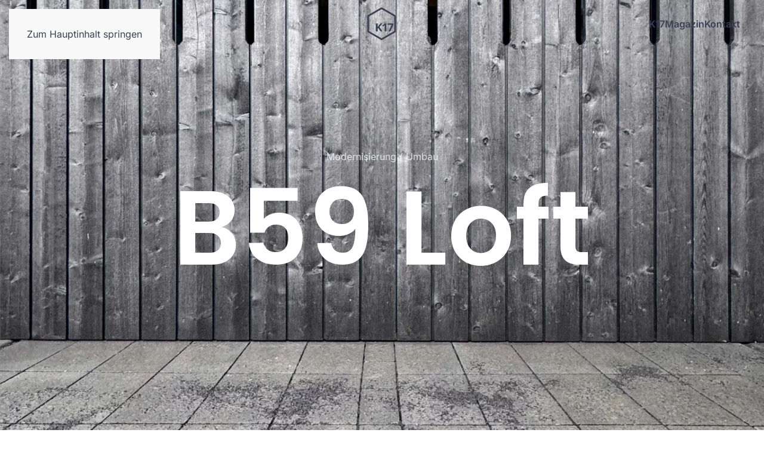

--- FILE ---
content_type: text/html; charset=utf-8
request_url: https://steingraeber-architekten.de/index.php/referenz-3/sanierungen-modernisierungen?view=article&id=180&catid=18
body_size: 9025
content:
<!DOCTYPE html>
<html lang="de-de" dir="ltr">
    <head>
        <meta name="viewport" content="width=device-width, initial-scale=1">
        <link rel="icon" href="/images/inhalt/favicon/favicon-96x96.png" sizes="any">
                <link rel="apple-touch-icon" href="/images/inhalt/favicon/apple-touch-icon-180x180.png">
        <meta charset="utf-8">
	<meta name="description" content="Aktuelles · Büroprofil · Leistungsspektrum · Referenzen · Konzepte">
	<meta name="generator" content="Joomla! - Open Source Content Management">
	<title>B59 Loft</title>
<link href="/media/vendor/joomla-custom-elements/css/joomla-alert.min.css?0.4.1" rel="stylesheet">
	<link href="/media/system/css/joomla-fontawesome.min.css?4.5.31" rel="preload" as="style" onload="this.onload=null;this.rel='stylesheet'">
	<link href="/templates/yootheme/css/theme.9.css?1764410026" rel="stylesheet">
<script type="application/json" class="joomla-script-options new">{"joomla.jtext":{"ERROR":"Fehler","MESSAGE":"Nachricht","NOTICE":"Hinweis","WARNING":"Warnung","JCLOSE":"Schließen","JOK":"OK","JOPEN":"Öffnen"},"system.paths":{"root":"","rootFull":"https:\/\/steingraeber-architekten.de\/","base":"","baseFull":"https:\/\/steingraeber-architekten.de\/"},"csrf.token":"ec58c311a01cc57bae5c32fab7d0fec3"}</script>
	<script src="/media/system/js/core.min.js?a3d8f8"></script>
	<script src="/media/system/js/messages.min.js?9a4811" type="module"></script>
	<script src="/templates/yootheme/vendor/assets/uikit/dist/js/uikit.min.js?4.5.31"></script>
	<script src="/templates/yootheme/vendor/assets/uikit/dist/js/uikit-icons-line-gallery.min.js?4.5.31"></script>
	<script src="/templates/yootheme/js/theme.js?4.5.31"></script>
	<script type="application/ld+json">{"@context":"https://schema.org","@graph":[{"@type":"Organization","@id":"https://steingraeber-architekten.de/#/schema/Organization/base","name":"K17 Architekten BDA","url":"https://steingraeber-architekten.de/"},{"@type":"WebSite","@id":"https://steingraeber-architekten.de/#/schema/WebSite/base","url":"https://steingraeber-architekten.de/","name":"K17 Architekten BDA","publisher":{"@id":"https://steingraeber-architekten.de/#/schema/Organization/base"}},{"@type":"WebPage","@id":"https://steingraeber-architekten.de/#/schema/WebPage/base","url":"https://steingraeber-architekten.de/index.php/referenz-3/sanierungen-modernisierungen?view=article&amp;id=180&amp;catid=18","name":"B59 Loft","description":"Aktuelles · Büroprofil · Leistungsspektrum · Referenzen · Konzepte","isPartOf":{"@id":"https://steingraeber-architekten.de/#/schema/WebSite/base"},"about":{"@id":"https://steingraeber-architekten.de/#/schema/Organization/base"},"inLanguage":"de-DE"},{"@type":"Article","@id":"https://steingraeber-architekten.de/#/schema/com_content/article/180","name":"B59 Loft","headline":"B59 Loft","inLanguage":"de-DE","author":{"@type":"Person","name":"Super User"},"thumbnailUrl":"images/referenzen/sanierungen/b59/03_24_low.jpg","image":"images/referenzen/sanierungen/b59/03_24_low.jpg","articleSection":"Sanierungen & Modernisierungen","dateCreated":"2024-02-21T12:00:00+00:00","isPartOf":{"@id":"https://steingraeber-architekten.de/#/schema/WebPage/base"}}]}</script>
	<script>window.yootheme ||= {}; var $theme = yootheme.theme = {"i18n":{"close":{"label":"Schlie\u00dfen"},"totop":{"label":"Zur\u00fcck nach oben"},"marker":{"label":"\u00d6ffnen"},"navbarToggleIcon":{"label":"Men\u00fc \u00f6ffnen"},"paginationPrevious":{"label":"Vorherige Seite"},"paginationNext":{"label":"N\u00e4chste Seite"},"searchIcon":{"toggle":"Suche \u00f6ffnen","submit":"Suche ausf\u00fchren"},"slider":{"next":"N\u00e4chste Folie","previous":"Vorherige Folie","slideX":"Folie %s","slideLabel":"%s von %s"},"slideshow":{"next":"N\u00e4chste Folie","previous":"Vorherige Folie","slideX":"Folie %s","slideLabel":"%s von %s"},"lightboxPanel":{"next":"N\u00e4chste Folie","previous":"Vorherige Folie","slideLabel":"%s von %s","close":"Schlie\u00dfen"}}};</script>

    </head>
    <body class="">

        <div class="uk-hidden-visually uk-notification uk-notification-top-left uk-width-auto">
            <div class="uk-notification-message">
                <a href="#tm-main" class="uk-link-reset">Zum Hauptinhalt springen</a>
            </div>
        </div>

        
        
        <div class="tm-page">

                        


<header class="tm-header-mobile uk-hidden@l tm-header-overlay" uk-header uk-inverse="target: .uk-navbar-container; sel-active: .uk-navbar-transparent">


    
        <div class="uk-navbar-container uk-navbar-transparent">

            <div class="uk-container uk-container-expand">
                <nav class="uk-navbar" uk-navbar="{&quot;align&quot;:&quot;center&quot;,&quot;container&quot;:&quot;.tm-header-mobile&quot;,&quot;boundary&quot;:&quot;.tm-header-mobile .uk-navbar-container&quot;}">

                    
                                        <div class="uk-navbar-center">

                                                    <a href="https://steingraeber-architekten.de/index.php" aria-label="Zurück zur Startseite" class="uk-logo uk-navbar-item">
    <img alt="K17" loading="eager" width="70" height="70" uk-svg src="/images/inhalt/K17_logo.svg"></a>
                        
                        
                    </div>
                    
                                        <div class="uk-navbar-right">

                        
                                                    <a uk-toggle href="#tm-dialog-mobile" class="uk-navbar-toggle">

        
        <div uk-navbar-toggle-icon></div>

        
    </a>
                        
                    </div>
                    
                </nav>
            </div>

        </div>

    



    
        <div id="tm-dialog-mobile" class="uk-modal uk-modal-full" uk-modal>
        <div class="uk-modal-dialog uk-flex">

                        <button class="uk-modal-close-full uk-close-large" type="button" uk-close uk-toggle="cls: uk-modal-close-full uk-close-large uk-modal-close-default; mode: media; media: @s"></button>
            
            <div class="uk-modal-body uk-padding-large uk-margin-auto uk-flex uk-flex-column uk-box-sizing-content uk-width-auto@s" uk-height-viewport uk-toggle="{&quot;cls&quot;:&quot;uk-padding-large&quot;,&quot;mode&quot;:&quot;media&quot;,&quot;media&quot;:&quot;@s&quot;}">

                                <div class="uk-margin-auto-bottom">
                    
<div class="uk-grid uk-child-width-1-1" uk-grid>    <div>
<div class="uk-panel" id="module-menu-dialog-mobile">

    
    
<ul class="uk-nav uk-nav-primary uk-nav-">
    
	<li class="item-207"><a href="/index.php/neues-4">Neues</a></li>
	<li class="item-233 uk-active uk-parent"><a href="/index.php/referenz-3">Referenzen</a>
	<ul class="uk-nav-sub">

		<li class="item-234 uk-active"><a href="/index.php/referenz-3/sanierungen-modernisierungen">Sanierungen &amp; Modernisierungen</a></li>
		<li class="item-235"><a href="/index.php/referenz-3/wohnen">Wohnen</a></li>
		<li class="item-236"><a href="/index.php/referenz-3/industrie-gewerbe">Industrie &amp; Gewerbe</a></li>
		<li class="item-237"><a href="/index.php/referenz-3/gesundheit-pflege">Gesundheit &amp; Pflege</a></li>
		<li class="item-238"><a href="/index.php/referenz-3/oeffentliche-bauten">Öffentliche Bauten</a></li>
		<li class="item-328"><a href="/index.php/referenz-3/k17-ecobuild">K17_EcoBuild</a></li></ul></li>
	<li class="item-215"><a href="/index.php/leistungen-4">Leistungen</a></li>
	<li class="item-222"><a href="/index.php/about-4">K17</a></li>
	<li class="item-223"><a href="/index.php/magazin-4">Magazin</a></li>
	<li class="item-224"><a href="/index.php/contact-4">Kontakt</a></li></ul>

</div>
</div>    <div>
<div class="uk-panel" id="module-116">

    
    <div class="uk-grid tm-grid-expand uk-child-width-1-1 uk-grid-margin">
<div class="uk-width-1-1">
    
        
            
            
            
                
                    
                
            
        
    
</div></div><div class="uk-grid tm-grid-expand uk-child-width-1-1 uk-grid-margin">
<div class="uk-width-1-1">
    
        
            
            
            
                
                    
<div class="uk-margin" uk-scrollspy="target: [uk-scrollspy-class];">    <ul class="uk-child-width-auto uk-grid-small uk-flex-inline uk-flex-middle" uk-grid>
            <li class="el-item">
<a class="el-link uk-icon-link" href="https://www.facebook.com/k17office/" target="_blank" rel="noreferrer"><span uk-icon="icon: facebook;"></span></a></li>
            <li class="el-item">
<a class="el-link uk-icon-link" href="https://www.instagram.com/k17.architekten/" target="_blank" rel="noreferrer"><span uk-icon="icon: instagram;"></span></a></li>
            <li class="el-item">
<a class="el-link uk-icon-link" href="https://www.linkedin.com/company/k17-steingr%C3%A4ber.-architektur" target="_blank" rel="noreferrer"><span uk-icon="icon: linkedin;"></span></a></li>
            <li class="el-item">
<a class="el-link uk-icon-link" href="mailto:mail@k17office.de" target="_blank" rel="noreferrer"><span uk-icon="icon: mail;"></span></a></li>
            <li class="el-item">
<a class="el-link uk-icon-link" href="tel:+4955715001" target="_blank" rel="noreferrer"><span uk-icon="icon: receiver;"></span></a></li>
            <li class="el-item">
<a class="el-link uk-icon-link" href="https://wa.me/4955149565106" target="_blank" rel="noreferrer"><span uk-icon="icon: whatsapp;"></span></a></li>
    
    </ul></div>
                
            
        
    
</div></div>
</div>
</div></div>
                </div>
                
                
            </div>

        </div>
    </div>
    
    

</header>




<header class="tm-header uk-visible@l tm-header-overlay" uk-header uk-inverse="target: .uk-navbar-container, .tm-headerbar; sel-active: .uk-navbar-transparent, .tm-headerbar">



        <div uk-sticky media="@l" cls-active="uk-navbar-sticky" sel-target=".uk-navbar-container" cls-inactive="uk-navbar-transparent" animation="uk-animation-slide-top" tm-section-start>
    
        <div class="uk-navbar-container">

            <div class="uk-container uk-container-expand">
                <nav class="uk-navbar" uk-navbar="{&quot;align&quot;:&quot;center&quot;,&quot;container&quot;:&quot;.tm-header &gt; [uk-sticky]&quot;,&quot;boundary&quot;:&quot;.tm-header .uk-navbar-container&quot;}">

                                        <div class="uk-navbar-left ">

                        
                                                    
<ul class="uk-navbar-nav">
    
	<li class="item-126"><a href="/index.php/neues">Neues</a></li>
	<li class="item-121 uk-parent"><a href="/index.php/referenz">Referenzen</a>
	<div class="uk-drop uk-navbar-dropdown"><div><ul class="uk-nav uk-navbar-dropdown-nav">

		<li class="item-161"><a href="/index.php/referenz/sanierungen-modernisierungen">Sanierungen &amp; Modernisierungen</a></li>
		<li class="item-159"><a href="/index.php/referenz/wohnen">Wohnen</a></li>
		<li class="item-229"><a href="/index.php/referenz/industrie-gewerbe">Industrie &amp; Gewerbe</a></li>
		<li class="item-230"><a href="/index.php/referenz/gesundheit-pflege">Gesundheit &amp; Pflege</a></li>
		<li class="item-231"><a href="/index.php/referenz/oeffentliche-bauten">Öffentliche Bauten</a></li>
		<li class="item-327"><a href="/index.php/referenz/k17-ecobuild">K17_EcoBuild</a></li></ul></div></div></li>
	<li class="item-120"><a href="/index.php/leistungen">Leistungen</a></li></ul>

                        
                        
                    </div>
                    
                                        <div class="uk-navbar-center">

                                                    <a href="https://steingraeber-architekten.de/index.php" aria-label="Zurück zur Startseite" class="uk-logo uk-navbar-item">
    <img alt="K17" loading="eager" width="70" height="70" uk-svg src="/images/inhalt/K17_logo.svg"></a>
                        
                        
                    </div>
                    
                                        <div class="uk-navbar-right">

                        
                                                    
<ul class="uk-navbar-nav">
    
	<li class="item-124"><a href="/index.php/about">K17</a></li>
	<li class="item-119"><a href="/index.php/magazin">Magazin</a></li>
	<li class="item-125"><a href="/index.php/contact">Kontakt</a></li></ul>

                        
                    </div>
                    
                </nav>
            </div>

        </div>

        </div>
    







</header>

            
            

            <main id="tm-main" >

                
                <div id="system-message-container" aria-live="polite"></div>

                <!-- Builder #page --><style class="uk-margin-remove-adjacent">#page\#0 > *{position: static;}#page\#1 > *{position: static;}@media (min-width: 640px) and (max-width: 959px){#page\#2 > * > *:nth-child(3){display: none;}}</style>
<div class="uk-section-default uk-preserve-color uk-light" tm-header-transparent-noplaceholder>
        <div data-src="/templates/yootheme/cache/b8/1-b8c197df.jpeg" data-sources="[{&quot;type&quot;:&quot;image\/webp&quot;,&quot;srcset&quot;:&quot;\/templates\/yootheme\/cache\/fd\/1-fd915c48.webp 768w, \/templates\/yootheme\/cache\/98\/1-98b2cb3b.webp 1024w, \/templates\/yootheme\/cache\/10\/1-10fe65b5.webp 1366w, \/templates\/yootheme\/cache\/52\/1-52563e49.webp 1600w, \/templates\/yootheme\/cache\/f0\/1-f0718505.webp 1920w, \/templates\/yootheme\/cache\/8a\/1-8af8dc3a.webp 2560w, \/templates\/yootheme\/cache\/e9\/1-e9807a16.webp 2926w&quot;,&quot;sizes&quot;:&quot;(max-aspect-ratio: 2560\/3412) 75vh&quot;}]" uk-img class="uk-background-norepeat uk-background-cover uk-background-center-center uk-section uk-flex uk-flex-middle" uk-height-viewport="offset-top: true;">    
        
        
        
                        <div class="uk-width-1-1">
            
                                <div class="uk-container uk-container-xlarge">                
                    <div class="uk-grid tm-grid-expand uk-child-width-1-1 uk-grid-margin">
<div class="uk-width-1-1">
    
        
            
            
            
                
                    
<div class="uk-margin-remove-vertical uk-width-2xlarge@xl uk-margin-auto-left uk-text-left@xl uk-text-center">        <a class="el-link uk-link-reset" href="#" uk-scroll>Modernisierung / Umbau</a>    </div>
<h1 class="uk-heading-2xlarge uk-margin uk-width-2xlarge@xl uk-margin-auto-left uk-text-left@xl uk-text-center">        B59 Loft    </h1>
                
            
        
    
</div></div>
                                </div>                
                        </div>
            
        
        </div>
    
</div>
<div class="uk-position-relative uk-section-default uk-section uk-section-large">
    
        
        
                <div class="uk-position-relative">        
            
                
                    <div class="uk-grid-margin uk-container uk-container-small"><div class="uk-grid tm-grid-expand uk-grid-column-large" uk-grid>
<div class="uk-width-2-3@m">
    
        
            
            
            
                
                    <div class="uk-panel uk-margin"><div class="flex flex-grow flex-col max-w-full">
<div data-message-author-role="assistant" data-message-id="6bff4a77-9eaa-46d5-a84b-c12f86e4954e" class="min-h-[20px] text-message flex flex-col items-start gap-3 whitespace-pre-wrap break-words [.text-message+&amp;]:mt-5 overflow-x-auto">
<div class="markdown prose w-full break-words dark:prose-invert light">
<p><strong>"Es muss nicht immer ein Neubau sein"</strong></p>
<p>In einer Zeit, in der Nachhaltigkeit und Ressourcenschonung immer wichtiger werden, erkennen immer mehr Menschen den Wert darin, das Alte zu bewahren und neu zu gestalten. Ein perfektes Beispiel dafür ist die Umgestaltung einer alten Autowerkstatt zu einem modernen Loft. Statt den Abrissbagger anzufordern, entschieden sich die Eigentümer für eine nachhaltige Lösung, die nicht nur den Charakter des Gebäudes bewahrt, sondern auch den modernen Ansprüchen gerecht wird.</p>
<p>Der erste Schritt bestand darin, den Fußboden zu erneuern. Anstelle herkömmlicher Materialien wurde Gussasphalt gewählt, der nicht nur robust ist, sondern auch eine ausgezeichnete Wärmespeicherung bietet. Dies ist nur der Anfang eines energetischen Konzepts, das den Neubaustandards entspricht.</p>
<p>Bei der Renovierung wurde auch die Dachbinderkonstruktion freigelegt, um den einzigartigen Charme des Raumes zu betonen. Dieser Schritt verlieh dem Loft ein rustikales Flair und schuf gleichzeitig ein offenes Raumgefühl.</p>
<p>Um den Energieverbrauch zu optimieren, wurden moderne Technologien implementiert. Eine leistungsfähige Wärmepumpe sorgt für angenehme Temperaturen das ganze Jahr über, während eine intelligente Klimatisierung für ein gesundes Raumklima sorgt. Eine Photovoltaikanlage auf dem Dach deckt den Großteil des Energiebedarfs, wodurch das Loft weitgehend autark wird und gleichzeitig die Umwelt schont. Ein Pelletofen sorgt im Winter für eine behagliche Atmosphäre.</p>
<p>Ein durchdachtes Beleuchtungskonzept rundet das Gesamtbild ab, indem es für eine angenehme Atmosphäre und gleichzeitig für Energieeffizienz sorgt. Natürlich durfte auch die äußere Erscheinung nicht vernachlässigt werden. Eine moderne Holzfassade verleiht dem Loft einen zeitlosen und natürlichen Look, der sich harmonisch in die Umgebung einfügt.</p>
<p>Die Umgestaltung einer alten Autowerkstatt zum Loft ist nicht nur ein Beispiel für kreative Architektur und nachhaltiges Bauen, sondern auch ein Statement für den Wert des Bestehenden. Es zeigt, dass es nicht immer notwendig ist, alles niederzureißen und neu zu errichten, um zeitgemäßen Wohnraum zu schaffen. Manchmal steckt der wahre Wert in der Wertschätzung des Alten und in der Kunst der Transformation.</p>
</div>
</div>
</div>
<p><span itemprop="articleBody"><span class="St-TEXTnormal"> </span></span></p>
<div class="uk-margin-medium"><img src="/images/referenzen/sanierungen/b59/7.jpg" data-path="local-images:/referenzen/sanierungen/b59/7.jpg" /><br />
<div class="uk-text-small uk-text-muted uk-margin-small-top">Holzfassade nach dem Umbau</div>
<div class="uk-text-small uk-text-muted uk-margin-small-top"></div>
<div class="uk-text-small uk-text-muted uk-margin-small-top"><img src="/images/referenzen/sanierungen/b59/a.jpg" data-path="local-images:/referenzen/sanierungen/b59/a.jpg" /><br />
<div class="uk-text-small uk-text-muted uk-margin-small-top">Außenansicht vor dem Umbau</div>
</div>
</div>
<p></p></div>
                
            
        
    
</div>
<div class="uk-width-1-3@m">
    
        
            
            
            
                
                    
<h2 class="uk-h6 uk-position-relative" style="z-index: 1;">        Projektdaten    </h2>
<ul class="uk-list uk-position-relative" style="z-index: 1;">        <li class="el-item">

    <div class="uk-child-width-auto uk-grid-small uk-flex-bottom" uk-grid>        <div class="uk-width-expand">
<div class="el-title uk-margin-remove" uk-leader>Standort</div></div>        <div>
            <div class="el-meta">Niedersachsen</div>        </div>
    </div>
    
</li>
        <li class="el-item">

    <div class="uk-child-width-auto uk-grid-small uk-flex-bottom" uk-grid>        <div class="uk-width-expand">
<div class="el-title uk-margin-remove" uk-leader>Typ</div></div>        <div>
            <div class="el-meta">Wohnen</div>        </div>
    </div>
    
</li>
        <li class="el-item">

    <div class="uk-child-width-auto uk-grid-small uk-flex-bottom" uk-grid>        <div class="uk-width-expand">
<div class="el-title uk-margin-remove" uk-leader>Zeitraum</div></div>        <div>
            <div class="el-meta">2024</div>        </div>
    </div>
    
</li>
        <li class="el-item">

    <div class="uk-child-width-auto uk-grid-small uk-flex-bottom" uk-grid>        <div class="uk-width-expand">
<div class="el-title uk-margin-remove" uk-leader>Art</div></div>        <div>
            <div class="el-meta">Umbau / Modernisierung</div>        </div>
    </div>
    
</li>
        <li class="el-item">

    <div class="uk-child-width-auto uk-grid-small uk-flex-bottom" uk-grid>        <div class="uk-width-expand">
<div class="el-title uk-margin-remove" uk-leader>Nutzfläche</div></div>        <div>
            <div class="el-meta">+ 120 m²</div>        </div>
    </div>
    
</li>
        <li class="el-item">

    <div class="uk-child-width-auto uk-grid-small uk-flex-bottom" uk-grid>        <div class="uk-width-expand">
<div class="el-title uk-margin-remove" uk-leader>Leistungen</div></div>        <div>
            <div class="el-meta">Leistungsphasen 1-8 nach HOAI</div>        </div>
    </div>
    
</li>
    </ul>
<div class="uk-position-relative uk-margin-medium uk-margin-remove-bottom" style="z-index: 1;">
        <a class="uk-display-block uk-panel uk-link-toggle" href="#" uk-scroll>    
                <div class="uk-grid-column-small uk-flex-middle" uk-grid>        
                        <div class="uk-width-auto@m">            
                                

    
                <picture>
<source type="image/webp" srcset="/templates/yootheme/cache/de/k17_c-de7ff788.webp 30w, /templates/yootheme/cache/66/k17_c-6651e942.webp 60w" sizes="(min-width: 30px) 30px">
<img src="/templates/yootheme/cache/3b/k17_c-3b787892.png" width="30" height="33" alt loading="lazy" class="el-image uk-border-circle">
</picture>        
        
    
                
                        </div>            
                        <div class="uk-width-expand uk-margin-remove-first-child">            
                
                
                    

        
                <h2 class="el-title uk-h6 uk-margin-top uk-margin-remove-bottom">                        © k17office.de                    </h2>        
                <div class="el-meta uk-text-meta"> K17 Architekten BDA</div>        
    
        
        
        
        
        

                
                
                        </div>            
                </div>        
        </a>    
</div>
                
            
        
    
</div></div></div><div class="uk-visible@l uk-grid tm-grid-expand uk-child-width-1-1 uk-grid-margin">
<div class="uk-grid-item-match uk-width-1-1 uk-visible@l" id="page#0">
    
        
            
            
                        <div class="uk-panel uk-width-1-1">            
                
                    
<div class="uk-position-absolute uk-width-1-1 uk-text-right uk-visible@l" style="right: 0; top: 10px; z-index: 0;" uk-scrollspy="target: [uk-scrollspy-class];">
        <img src="/images/yootheme/line-27.svg" width="445" height="1240" class="el-image uk-text-emphasis" alt loading="lazy" uk-svg="stroke-animation: true; attributes: uk-scrollspy-class:uk-animation-stroke">    
    
</div>
                
                        </div>            
        
    
</div></div>
                
            
                    <div class="tm-section-title uk-position-top-left uk-position-medium uk-margin-remove-vertical uk-visible@xl">                <div class="tm-rotate-180">Projekt</div>
            </div>        </div>
        
    
</div>
<div class="uk-section-default uk-section uk-padding-remove-vertical uk-height-viewport">
    
        
        
        
            
                
                    <div class="uk-grid tm-grid-expand uk-child-width-1-1 uk-grid-margin">
<div class="uk-width-1-1">
    
        
            
            
            
                
                    
<div class="uk-margin-remove-vertical uk-text-center">
    
        <div class="uk-grid uk-child-width-1-1 uk-child-width-1-2@m uk-grid-collapse" uk-grid>                <div class="uk-flex uk-flex-center uk-flex-middle">
<div class="el-item uk-light uk-inline-clip">
    
        
            
<picture>
<source type="image/webp" srcset="/templates/yootheme/cache/da/10-daa31534.webp 768w, /templates/yootheme/cache/61/10-61dcb585.webp 1024w, /templates/yootheme/cache/6b/10-6b54570c.webp 1366w, /templates/yootheme/cache/df/10-df1d4160.webp 1600w, /templates/yootheme/cache/ff/10-ff6fc8fd.webp 1920w, /templates/yootheme/cache/94/10-946e72ee.webp 2854w" sizes="(min-width: 2854px) 2854px">
<img src="/templates/yootheme/cache/ac/10-aca885a3.jpeg" width="2854" height="3805" alt loading="lazy" class="el-image uk-transition-opaque">
</picture>

            
            
            
        
    
</div></div>                <div class="uk-flex uk-flex-center uk-flex-middle">
<div class="el-item uk-light uk-inline-clip">
    
        
            
<picture>
<source type="image/webp" srcset="/templates/yootheme/cache/14/6-1480a03c.webp 768w, /templates/yootheme/cache/01/6-01d51fd5.webp 1024w, /templates/yootheme/cache/0b/6-0b5dfd5c.webp 1366w, /templates/yootheme/cache/bf/6-bf14eb30.webp 1600w, /templates/yootheme/cache/9f/6-9f6662ad.webp 1920w, /templates/yootheme/cache/7f/6-7fdaef06.webp 3024w" sizes="(min-width: 3024px) 3024px">
<img src="/templates/yootheme/cache/fd/6-fd79a3a6.jpeg" width="3024" height="4032" alt loading="lazy" class="el-image uk-transition-opaque">
</picture>

            
            
            
        
    
</div></div>                </div>
    
</div>
<div class="uk-margin-remove-vertical uk-text-center">
    
        <div class="uk-grid uk-child-width-1-1 uk-child-width-1-2@m uk-grid-collapse" uk-grid>                <div>
<div class="el-item uk-light uk-inline-clip">
    
        
            
<picture>
<source type="image/webp" srcset="/templates/yootheme/cache/24/15-243fa173.webp 768w, /templates/yootheme/cache/81/15-811e15f7.webp 1024w, /templates/yootheme/cache/3d/15-3db6fda7.webp 1280w, /templates/yootheme/cache/09/15-0952bb79.webp 1366w, /templates/yootheme/cache/52/15-52566f9e.webp 1600w, /templates/yootheme/cache/b7/15-b7980a5d.webp 1920w, /templates/yootheme/cache/c1/15-c16a7a2c.webp 2560w" sizes="(min-width: 1280px) 1280px">
<img src="/templates/yootheme/cache/10/15-103b8c0a.jpeg" width="1280" height="1707" alt loading="lazy" class="el-image uk-transition-opaque">
</picture>

            
            
            
        
    
</div></div>                <div>
<div class="el-item uk-light uk-inline-clip">
    
        
            
<picture>
<source type="image/webp" srcset="/templates/yootheme/cache/1c/8-1ce8c548.webp 768w, /templates/yootheme/cache/e1/8-e10828d3.webp 1024w, /templates/yootheme/cache/19/8-191446a1.webp 1280w, /templates/yootheme/cache/69/8-6944865d.webp 1366w, /templates/yootheme/cache/32/8-324052ba.webp 1600w, /templates/yootheme/cache/d7/8-d78e3779.webp 1920w, /templates/yootheme/cache/a1/8-a17c4708.webp 2560w" sizes="(min-width: 1280px) 1280px">
<img src="/templates/yootheme/cache/f8/8-f8ab27e1.jpeg" width="1280" height="1707" alt loading="lazy" class="el-image uk-transition-opaque">
</picture>

            
            
            
        
    
</div></div>                </div>
    
</div>
<div class="uk-margin-remove-vertical uk-text-center">
    
        <div class="uk-grid uk-child-width-1-1 uk-child-width-1-2@m uk-grid-collapse" uk-grid>                <div class="uk-flex uk-flex-center uk-flex-middle">
<div class="el-item uk-light uk-inline-clip">
    
        
            
<picture>
<source type="image/webp" srcset="/templates/yootheme/cache/c6/4-c618abde.webp 768w, /templates/yootheme/cache/4f/4-4f03048a.webp 1024w, /templates/yootheme/cache/45/4-458be603.webp 1366w, /templates/yootheme/cache/f1/4-f1c2f06f.webp 1600w, /templates/yootheme/cache/d1/4-d1b079f2.webp 1920w, /templates/yootheme/cache/ac/4-ac43171c.webp 3024w" sizes="(min-width: 3024px) 3024px">
<img src="/templates/yootheme/cache/b9/4-b9348a77.jpeg" width="3024" height="4032" alt loading="lazy" class="el-image uk-transition-opaque">
</picture>

            
            
            
        
    
</div></div>                <div class="uk-flex uk-flex-center uk-flex-middle">
<div class="el-item uk-light uk-inline-clip">
    
        
            
<picture>
<source type="image/webp" srcset="/templates/yootheme/cache/5d/18-5def4efe.webp 768w, /templates/yootheme/cache/fa/18-fa3ba678.webp 1024w, /templates/yootheme/cache/f0/18-f0b344f1.webp 1366w, /templates/yootheme/cache/44/18-44fa529d.webp 1600w, /templates/yootheme/cache/64/18-6488db00.webp 1920w, /templates/yootheme/cache/17/18-1725e6c4.webp 4284w" sizes="(min-width: 4284px) 4284px">
<img src="/templates/yootheme/cache/1d/18-1d235c66.jpeg" width="4284" height="5712" alt loading="lazy" class="el-image uk-transition-opaque">
</picture>

            
            
            
        
    
</div></div>                </div>
    
</div>
<div class="uk-margin-remove-vertical uk-text-center">
    
        <div class="uk-grid uk-child-width-1-1 uk-child-width-1-2@m uk-grid-collapse" uk-grid>                <div class="uk-flex uk-flex-center uk-flex-middle">
<div class="el-item uk-light uk-inline-clip">
    
        
            
<picture>
<source type="image/webp" srcset="/templates/yootheme/cache/c8/17-c805637c.webp 768w, /templates/yootheme/cache/c3/17-c32a55c8.webp 1024w, /templates/yootheme/cache/92/17-9272f30b.webp 1366w, /templates/yootheme/cache/28/17-28993489.webp 1600w, /templates/yootheme/cache/32/17-322efae0.webp 1920w, /templates/yootheme/cache/bb/17-bb1a25b9.webp 2106w" sizes="(min-width: 2106px) 2106px">
<img src="/templates/yootheme/cache/46/17-46824d2d.jpeg" width="2106" height="3743" alt loading="lazy" class="el-image uk-transition-opaque">
</picture>

            
            
            
        
    
</div></div>                <div class="uk-flex uk-flex-center uk-flex-middle">
<div class="el-item uk-light uk-inline-clip">
    
        
            
<picture>
<source type="image/webp" srcset="/templates/yootheme/cache/c7/19-c7e93a11.webp 768w, /templates/yootheme/cache/65/19-65678ab8.webp 1024w, /templates/yootheme/cache/ae/19-ae989ef3.webp 1366w, /templates/yootheme/cache/d5/19-d5f3785d.webp 1600w, /templates/yootheme/cache/0a/19-0a0e92f4.webp 1816w" sizes="(min-width: 1816px) 1816px">
<img src="/templates/yootheme/cache/a6/19-a65ac393.jpeg" width="1816" height="2941" alt loading="lazy" class="el-image uk-transition-opaque">
</picture>

            
            
            
        
    
</div></div>                </div>
    
</div>
<div class="uk-margin-remove-vertical uk-text-center">
    
        <div class="uk-grid uk-child-width-1-1 uk-child-width-1-2@m uk-grid-collapse" uk-grid>                <div class="uk-flex uk-flex-center uk-flex-middle">
<div class="el-item uk-light uk-inline-clip">
    
        
            
<picture>
<source type="image/webp" srcset="/templates/yootheme/cache/c6/b-c60c34a1.webp 768w, /templates/yootheme/cache/ec/b-ecb87da5.webp 1024w, /templates/yootheme/cache/e6/b-e6309f2c.webp 1366w, /templates/yootheme/cache/52/b-52798940.webp 1600w, /templates/yootheme/cache/72/b-720b00dd.webp 1920w, /templates/yootheme/cache/87/b-87647cab.webp 3024w" sizes="(min-width: 3024px) 3024px">
<img src="/templates/yootheme/cache/d9/b-d9ec673b.jpeg" width="3024" height="4032" alt loading="lazy" class="el-image uk-transition-opaque">
</picture>

            
            
            
        
    
</div></div>                <div class="uk-flex uk-flex-center uk-flex-middle">
<div class="el-item uk-light uk-inline-clip">
    
        
            
<picture>
<source type="image/webp" srcset="/templates/yootheme/cache/5b/c-5b515121.webp 768w, /templates/yootheme/cache/0a/c-0a24e27c.webp 1024w, /templates/yootheme/cache/40/c-408f3b5e.webp 1366w, /templates/yootheme/cache/19/c-19035fa2.webp 1600w, /templates/yootheme/cache/52/c-5258bd10.webp 1920w, /templates/yootheme/cache/ee/c-eea880a6.webp 4032w" sizes="(min-width: 4032px) 4032px">
<img src="/templates/yootheme/cache/16/c-167270f3.jpeg" width="4032" height="3024" alt loading="lazy" class="el-image uk-transition-opaque">
</picture>

            
            
            
        
    
</div></div>                </div>
    
</div>
                
            
        
    
</div></div>
                
            
        
    
</div>
<div class="uk-position-relative uk-section-default uk-section uk-section-xlarge">
    
        
        
        
            
                
                    <div class="uk-visible@l uk-grid tm-grid-expand uk-child-width-1-1 uk-grid-margin">
<div class="uk-grid-item-match uk-width-1-1 uk-visible@l" id="page#1">
    
        
            
            
                        <div class="uk-panel uk-width-1-1">            
                
                    
<div class="uk-position-absolute uk-width-1-1 uk-visible@l" style="left: 0; top: 5vw;" uk-scrollspy="target: [uk-scrollspy-class];">
        <img src="/images/yootheme/line-28.svg" width="755" height="1160" class="el-image uk-text-emphasis" alt loading="lazy" uk-svg="stroke-animation: true; attributes: uk-scrollspy-class:uk-animation-stroke">    
    
</div>
                
                        </div>            
        
    
</div></div><div class="uk-grid-margin uk-container uk-container-small"><div class="uk-grid tm-grid-expand uk-child-width-1-1">
<div class="uk-grid-item-match uk-flex-middle uk-width-1-1">
    
        
            
            
                        <div class="uk-panel uk-width-1-1">            
                
                    
                
                        </div>            
        
    
</div></div></div>
                
            
        
    
</div>
<div class="uk-section-default uk-section uk-section-large uk-flex uk-height-viewport">
    
        
        
                <div class="uk-position-relative uk-width-1-1 uk-flex uk-flex-middle">        
                        <div class="uk-width-1-1">
            
                
                    <div class="uk-visible@l uk-grid tm-grid-expand uk-child-width-1-1 uk-grid-margin">
<div class="uk-grid-item-match uk-width-1-1 uk-visible@l">
    
        
            
            
                        <div class="uk-panel uk-width-1-1">            
                
                    
<div class="uk-position-absolute uk-width-1-1 uk-text-center uk-visible@l" uk-scrollspy="target: [uk-scrollspy-class];">
        <img src="/images/yootheme/line-03.svg" width="2560" height="1890" class="el-image uk-text-emphasis" alt loading="lazy" uk-svg="stroke-animation: true; attributes: uk-scrollspy-class:uk-animation-stroke">    
    
</div>
                
                        </div>            
        
    
</div></div><div class="uk-grid-margin uk-container uk-container-xlarge"><div class="uk-grid tm-grid-expand uk-child-width-1-1">
<div class="uk-width-1-1">
    
        
            
            
            
                
                    
<div id="page#2" class="uk-position-relative uk-margin-large uk-margin-remove-bottom uk-text-left@s uk-text-center" style="z-index: 1;">
    
        <div class="uk-grid uk-child-width-1-1 uk-child-width-1-2@s uk-child-width-1-2@m uk-grid-match" uk-grid>                <div>
<div class="el-item uk-flex uk-flex-column">
        <a class="uk-flex-1 uk-card uk-card-hover uk-card-large uk-card-body uk-margin-remove-first-child uk-link-toggle" href="/index.php/referenz-3/sanierungen-modernisierungen?view=article&amp;id=93:quartier-21&amp;catid=18">    
        
            
                
            
            
                                

    
                <picture>
<source type="image/webp" srcset="/templates/yootheme/cache/0d/q21_va_1-0da36f3c.webp 768w, /templates/yootheme/cache/e7/q21_va_1-e7f70f10.webp 1024w, /templates/yootheme/cache/e4/q21_va_1-e46a7567.webp 1366w, /templates/yootheme/cache/d0/q21_va_1-d0d726d6.webp 1600w, /templates/yootheme/cache/79/q21_va_1-79206928.webp 1920w" sizes="(min-width: 1920px) 1920px">
<img src="/templates/yootheme/cache/78/q21_va_1-78cd1e21.jpeg" width="1920" height="1920" alt loading="lazy" class="el-image">
</picture>        
        
    
                
                
                    

        
                <h3 class="el-title uk-h1 uk-margin-small-top uk-margin-remove-bottom">                        QUARTIER 21                    </h3>        
        
    
        
        
        
        
        

                
                
            
        
        </a>    
</div></div>
                <div>
<div class="el-item uk-flex uk-flex-column">
        <a class="uk-flex-1 uk-card uk-card-hover uk-card-large uk-card-body uk-margin-remove-first-child uk-link-toggle" href="/index.php/referenz-3/sanierungen-modernisierungen?view=article&amp;id=94:b10-mirco-apartments&amp;catid=18">    
        
            
                
            
            
                                

    
                <picture>
<source type="image/webp" srcset="/templates/yootheme/cache/20/b10_1_v5-20a447ef.webp 768w, /templates/yootheme/cache/78/b10_1_v5-78571c31.webp 1024w, /templates/yootheme/cache/7b/b10_1_v5-7bca6646.webp 1366w, /templates/yootheme/cache/4f/b10_1_v5-4f7735f7.webp 1600w, /templates/yootheme/cache/15/b10_1_v5-15c7a4e1.webp 1920w" sizes="(min-width: 1920px) 1920px">
<img src="/templates/yootheme/cache/8b/b10_1_v5-8b06ab24.jpeg" width="1920" height="1920" alt loading="lazy" class="el-image">
</picture>        
        
    
                
                
                    

        
                <h3 class="el-title uk-h1 uk-margin-small-top uk-margin-remove-bottom">                        B10 mirco apartments                    </h3>        
        
    
        
        
        
        
        

                
                
            
        
        </a>    
</div></div>
                </div>
    
</div>
                
            
        
    
</div></div></div>
                
                        </div>
            
                    <div class="tm-section-title uk-position-top-left uk-position-medium uk-margin-remove-vertical uk-visible@xl">                <div class="tm-rotate-180">weitere Projekte</div>
            </div>        </div>
        
    
</div>

                
            </main>

            

                        <footer>
                <!-- Builder #footer --><style class="uk-margin-remove-adjacent">#footer\#0 > *{position: static;}#footer\#1 .el-image{max-height: 100vh;}#footer\#2 > *{position: static;}</style>
<div class="uk-section-primary uk-section uk-section-large uk-flex uk-flex-middle" uk-height-viewport="offset-top: true;">
    
        
        
        
                        <div class="uk-width-1-1">
            
                
                    <div class="uk-margin-remove-vertical uk-container"><div class="uk-grid tm-grid-expand uk-child-width-1-1">
<div class="uk-width-1-1">
    
        
            
            
            
                
                    
<h3 class="uk-heading-medium uk-position-relative uk-margin-xlarge uk-margin-remove-bottom uk-width-medium uk-margin-auto uk-text-center" style="z-index: 1;">        Fragen?    </h3><div class="uk-panel uk-position-relative uk-margin uk-width-large uk-margin-auto uk-text-center" style="z-index: 1;"><p>Nehmen Sie einfach Kontakt mit uns auf.<br />Per Mail, per Telefon oder per WhatsApp.</p></div>
<div class="uk-position-relative uk-margin uk-text-center" style="z-index: 1;" uk-scrollspy="target: [uk-scrollspy-class];">    <ul class="uk-child-width-auto uk-grid-small uk-flex-inline uk-flex-middle" uk-grid>
            <li class="el-item">
<a class="el-link uk-icon-button" href="mailto:mail@k17office.de" target="_blank" rel="noreferrer"><span uk-icon="icon: mail; width: 200; height: 200;"></span></a></li>
    
    </ul></div>
<div class="uk-position-relative uk-margin uk-text-center" style="z-index: 1;" uk-scrollspy="target: [uk-scrollspy-class];">    <ul class="uk-child-width-auto uk-grid-small uk-flex-inline uk-flex-middle" uk-grid>
            <li class="el-item">
<a class="el-link uk-icon-button" href="tel:+4955715001" target="_blank" rel="noreferrer"><span uk-icon="icon: receiver; width: 200; height: 200;"></span></a></li>
    
    </ul></div>
<div class="uk-position-relative uk-margin uk-text-center" style="z-index: 1;" uk-scrollspy="target: [uk-scrollspy-class];">    <ul class="uk-child-width-auto uk-grid-small uk-flex-inline uk-flex-middle" uk-grid>
            <li class="el-item">
<a class="el-link uk-icon-button" href="https://wa.me/4955149565106" target="_blank" rel="noreferrer"><span uk-icon="icon: whatsapp; width: 200; height: 200;"></span></a></li>
    
    </ul></div>
<h2 class="uk-h6 uk-position-relative uk-margin-remove-bottom uk-text-center" style="top: 75px; z-index: 1;">        K17 @ Social Media    </h2>
                
            
        
    
</div></div></div><div class="uk-grid tm-grid-expand uk-child-width-1-1 uk-margin-remove-vertical">
<div class="uk-grid-item-match uk-width-1-1" id="footer#0">
    
        
            
            
                        <div class="uk-panel uk-width-1-1">            
                
                    
<div class="uk-position-relative uk-margin uk-text-center" style="z-index: 1;" uk-scrollspy="target: [uk-scrollspy-class];">    <ul class="uk-child-width-auto uk-grid-small uk-flex-inline uk-flex-middle" uk-grid>
            <li class="el-item">
<a class="el-link uk-icon-button" href="https://www.facebook.com/k17office/" target="_blank" rel="noreferrer"><span uk-icon="icon: facebook;"></span></a></li>
            <li class="el-item">
<a class="el-link uk-icon-button" href="https://www.instagram.com/k17.architekten/" target="_blank" rel="noreferrer"><span uk-icon="icon: instagram;"></span></a></li>
            <li class="el-item">
<a class="el-link uk-icon-button" href="https://www.linkedin.com/company/k17-steingr%C3%A4ber.-architektur" target="_blank" rel="noreferrer"><span uk-icon="icon: linkedin;"></span></a></li>
            <li class="el-item">
<a class="el-link uk-icon-button" href="https://twitter.com/k17steingraeber" target="_blank" rel="noreferrer"><span uk-icon="icon: twitter;"></span></a></li>
            <li class="el-item">
<a class="el-link uk-icon-button" href="https://www.youtube.com/user/k17steingraeber" target="_blank" rel="noreferrer"><span uk-icon="icon: youtube;"></span></a></li>
    
    </ul></div>
<div class="uk-position-absolute uk-width-1-1 uk-text-left uk-visible@xl" style="left: 0; bottom: 400px;" uk-scrollspy="target: [uk-scrollspy-class];">
        <img src="/images/yootheme/footer-line-01.svg" width="295" height="430" class="el-image uk-text-emphasis" alt loading="lazy" uk-svg="stroke-animation: true; attributes: uk-scrollspy-class:uk-animation-stroke">    
    
</div>
                
                        </div>            
        
    
</div></div>
                
                        </div>
            
        
    
</div>
<div class="uk-section-primary uk-section uk-section-xsmall uk-padding-remove-top">
    
        
        
        
            
                
                    <div class="uk-margin-remove-vertical uk-container"><div class="uk-grid tm-grid-expand uk-child-width-1-1">
<div class="uk-grid-item-match uk-flex-bottom uk-width-1-1">
    
        
            
            
                        <div class="uk-panel uk-width-1-1">            
                
                    <div class="uk-panel uk-text-small uk-position-relative uk-margin" style="z-index: 1;"><p>© k17office.de | K17 Architekten BDA    <a href="/index.php/referenz-3/sanierungen-modernisierungen?view=article&amp;id=147:impressum&amp;catid=2">Impressum</a>    <a href="/index.php/referenz-3/sanierungen-modernisierungen?view=article&amp;id=148:datenschutzerklaerung&amp;catid=2">Datenschutzerklärung</a></p></div>
                
                        </div>            
        
    
</div></div></div><div class="uk-grid tm-grid-expand uk-child-width-1-1 uk-margin-remove-vertical">
<div class="uk-grid-item-match uk-width-1-1" id="footer#2">
    
        
            
            
                        <div class="uk-panel uk-width-1-1">            
                
                    
<div class="uk-position-absolute uk-width-1-1 uk-text-right" id="footer#1" style="right: 0; bottom: 0; z-index: 0;" uk-scrollspy="target: [uk-scrollspy-class];">
        <img src="/images/yootheme/footer-line-02.svg" width="590" height="940" class="el-image uk-text-emphasis" alt loading="lazy" uk-svg="stroke-animation: true; attributes: uk-scrollspy-class:uk-animation-stroke">    
    
</div>
                
                        </div>            
        
    
</div></div>
                
            
        
    
</div>            </footer>
            
        </div>

        
        

    </body>
</html>


--- FILE ---
content_type: image/svg+xml
request_url: https://steingraeber-architekten.de/images/yootheme/line-27.svg
body_size: 308
content:
<svg xmlns="http://www.w3.org/2000/svg" width="445" height="1240" viewBox="0 0 445 1240">
  <path d="M445,266.19c-41.14,46.64-87.36,82.09-153.82,89.46A242.31,242.31,0,0,1,260.71,357C123.91,354.76-39.68,149.09,31.05,74.36c54.46-57.56,244.73,90,260.13,281.29,4.61,57.1-6.37,118.08-41.19,178.67C214.3,596.42,139.68,704.38,127.7,849.18,109,1031.42,263.58,1128.6,445,1220" fill="none" stroke="#000"/>
</svg>


--- FILE ---
content_type: image/svg+xml
request_url: https://steingraeber-architekten.de/images/inhalt/K17_logo.svg
body_size: 1549
content:
<?xml version="1.0" encoding="UTF-8"?>
<svg id="Ebene_1" data-name="Ebene 1" xmlns="http://www.w3.org/2000/svg" viewBox="0 0 500 500">
  <path d="M407.77,144.58L254,55.83c-4.91-2.87-12.21-2.89-17.25,0l-153.74,88.77c-5.16,2.98-8.62,8.97-8.62,14.9v177.57c0,6.04,3.38,11.9,8.6,14.91l153.79,88.8c2.5,1.45,5.47,2.23,8.59,2.23s6.09-.78,8.61-2.23l153.78-88.79c5.16-2.98,8.61-8.98,8.61-14.93v-177.57c0-5.93-3.45-11.92-8.61-14.9ZM396.28,335.32l-150.88,87.15-150.85-87.03-.03-174.23,150.83-87.09,150.88,87.06.05,174.15Z"/>
  <path d="M180.07,339.26h15.22c1.39,0,2.51-1.11,2.51-2.48v-29.07c0-1.36.92-3.16,2.04-3.93l4.48-3.21c1.12-.81,2.63-.51,3.35.65l22.33,35.9c.73,1.2,2.45,2.13,3.84,2.13h17.98c1.36,0,1.89-.94,1.15-2.12l-30.86-48.89c-.73-1.18-.66-3.01.2-4.11l30.17-38.26c.85-1.09.42-1.97-.96-1.97h-17.42c-1.37,0-3.2.88-4.06,1.97l-22.72,28.5c-.86,1.06-2.21,2.85-3.02,4l-5.03,7.13c-.82,1.13-1.45.9-1.45-.46v-38.65c0-1.38-1.11-2.5-2.51-2.5h-15.22c-1.38,0-2.5,1.12-2.5,2.5v90.37c0,1.36,1.12,2.48,2.5,2.48Z"/>
  <path d="M262.31,278.54c.87,1.1,2.46,1.27,3.52.41l9-7.25c1.32-1.03,5.2-4.85,5.2-4.85.97-.96,1.72-.62,1.68.74l-.14,4.93c-.06,1.4-.11,3.63-.14,5l-.09,4.09c-.01,1.36-.06,3.61-.06,4.99v50.19c0,1.36,1.14,2.48,2.5,2.48h15.15c1.37,0,2.52-1.11,2.52-2.48v-90.37c0-1.38-1.15-2.5-2.52-2.5h-11.56c-1.38,0-3.38.71-4.46,1.56l-26.8,21.35c-1.09.86-1.25,2.42-.41,3.49l6.59,8.23Z"/>
  <path d="M320.58,261.01h42.06c1.37,0,2.01,1.02,1.45,2.26l-33.76,73.74c-.53,1.25.12,2.25,1.48,2.25h16.16c1.37,0,2.94-1,3.48-2.28l34.07-77.99c.56-1.25,1-3.42,1-4.8v-7.65c0-1.37-1.14-2.5-2.49-2.5h-63.45c-1.36,0-2.49,1.14-2.49,2.5v11.96c0,1.38,1.13,2.51,2.49,2.51Z"/>
</svg>

--- FILE ---
content_type: image/svg+xml
request_url: https://steingraeber-architekten.de/images/yootheme/line-27.svg
body_size: 308
content:
<svg xmlns="http://www.w3.org/2000/svg" width="445" height="1240" viewBox="0 0 445 1240">
  <path d="M445,266.19c-41.14,46.64-87.36,82.09-153.82,89.46A242.31,242.31,0,0,1,260.71,357C123.91,354.76-39.68,149.09,31.05,74.36c54.46-57.56,244.73,90,260.13,281.29,4.61,57.1-6.37,118.08-41.19,178.67C214.3,596.42,139.68,704.38,127.7,849.18,109,1031.42,263.58,1128.6,445,1220" fill="none" stroke="#000"/>
</svg>
